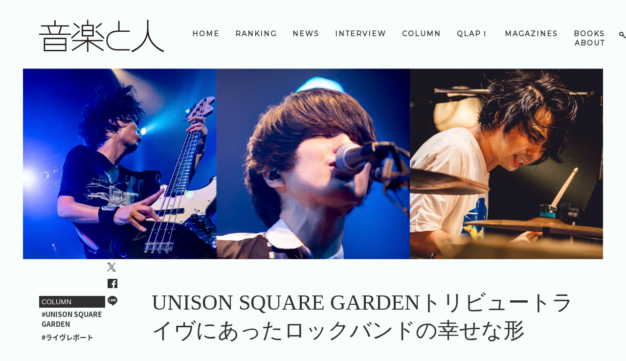

--- FILE ---
content_type: text/html; charset=UTF-8
request_url: https://ongakutohito.com/2019/10/07/unison-square-garden-live-report/
body_size: 66033
content:
<html lang="ja">
<head>
  <title>UNISON SQUARE GARDENトリビュートライヴにあったロックバンドの幸せな形 | 音楽と人.com</title>
  <meta http-equiv="Content-Type" content="text/html; charset=UTF-8" />
  <meta name="viewport" content="width=device-width, initial-scale=1.0" />
  <meta name=”twitter:card” content=”summary_large_image” />
  <meta name="twitter:site" content="@ongaku_to_hito" />
  <meta name="twitter:domain" content="ongakutohito.com" />
  <!-- <link rel="stylesheet" href="https://ongakutohito.com/wp-content/themes/ongakutohito/node_modules/bootstrap/dist/css/bootstrap.min.css" type="text/css" /> -->
  <link href='https://fonts.googleapis.com/css?family=Montserrat' rel='stylesheet' type='text/css'>
  <link rel="shortcut icon" href="https://ongakutohito.com/wp-content/themes/ongakutohito/img/favicon.ico">
  <link rel="stylesheet" type="text/css" href="https://ongakutohito.com/wp-content/themes/ongakutohito/style.css?1760086552" />


  <meta property="og:type" content="blog">
  <meta property="og:description" content="">
<meta property="og:title" content="UNISON SQUARE GARDENトリビュートライヴにあったロックバンドの幸せな形">
<meta name="twitter:title" content="UNISON SQUARE GARDENトリビュートライヴにあったロックバンドの幸せな形">
<meta property="og:url" content="https://ongakutohito.com/2019/10/07/unison-square-garden-live-report/">
<meta property="og:image" content="https://ongakutohito.com/wp-content/uploads/2019/10/USG-Tribute.jpg">
<meta name="twitter:image" content="https://ongakutohito.com/wp-content/uploads/2019/10/USG-Tribute.jpg">
  <meta property="og:site_name" content="音楽と人.com">

                      <link rel="next" href="https://ongakutohito.com/2019/10/07/unison-square-garden-live-report//2">
              <meta name='robots' content='max-image-preview:large' />

<!-- All in One SEO Pack 2.9.1 by Michael Torbert of Semper Fi Web Designob_start_detected [-1,-1] -->
<link rel='next' href='https://ongakutohito.com/2019/10/07/unison-square-garden-live-report/2/%20class=post-page-numbers' />

<link rel="canonical" href="https://ongakutohito.com/2019/10/07/unison-square-garden-live-report/" />
			<script type="text/javascript" >
				window.ga=window.ga||function(){(ga.q=ga.q||[]).push(arguments)};ga.l=+new Date;
				ga('create', 'UA-120903222-1', 'auto');
				// Plugins
				
				ga('send', 'pageview');
			</script>
			<script async src="https://www.google-analytics.com/analytics.js"></script>
			<!-- /all in one seo pack -->
<link rel='dns-prefetch' href='//ongakutohito.com' />
<link rel="alternate" type="application/rss+xml" title="音楽と人.com &raquo; UNISON SQUARE GARDENトリビュートライヴにあったロックバンドの幸せな形 のコメントのフィード" href="https://ongakutohito.com/2019/10/07/unison-square-garden-live-report/feed/" />
<link rel="alternate" title="oEmbed (JSON)" type="application/json+oembed" href="https://ongakutohito.com/wp-json/oembed/1.0/embed?url=https%3A%2F%2Fongakutohito.com%2F2019%2F10%2F07%2Funison-square-garden-live-report%2F" />
<link rel="alternate" title="oEmbed (XML)" type="text/xml+oembed" href="https://ongakutohito.com/wp-json/oembed/1.0/embed?url=https%3A%2F%2Fongakutohito.com%2F2019%2F10%2F07%2Funison-square-garden-live-report%2F&#038;format=xml" />
<style id='wp-img-auto-sizes-contain-inline-css' type='text/css'>
img:is([sizes=auto i],[sizes^="auto," i]){contain-intrinsic-size:3000px 1500px}
/*# sourceURL=wp-img-auto-sizes-contain-inline-css */
</style>
<style id='wp-emoji-styles-inline-css' type='text/css'>

	img.wp-smiley, img.emoji {
		display: inline !important;
		border: none !important;
		box-shadow: none !important;
		height: 1em !important;
		width: 1em !important;
		margin: 0 0.07em !important;
		vertical-align: -0.1em !important;
		background: none !important;
		padding: 0 !important;
	}
/*# sourceURL=wp-emoji-styles-inline-css */
</style>
<style id='wp-block-library-inline-css' type='text/css'>
:root{--wp-block-synced-color:#7a00df;--wp-block-synced-color--rgb:122,0,223;--wp-bound-block-color:var(--wp-block-synced-color);--wp-editor-canvas-background:#ddd;--wp-admin-theme-color:#007cba;--wp-admin-theme-color--rgb:0,124,186;--wp-admin-theme-color-darker-10:#006ba1;--wp-admin-theme-color-darker-10--rgb:0,107,160.5;--wp-admin-theme-color-darker-20:#005a87;--wp-admin-theme-color-darker-20--rgb:0,90,135;--wp-admin-border-width-focus:2px}@media (min-resolution:192dpi){:root{--wp-admin-border-width-focus:1.5px}}.wp-element-button{cursor:pointer}:root .has-very-light-gray-background-color{background-color:#eee}:root .has-very-dark-gray-background-color{background-color:#313131}:root .has-very-light-gray-color{color:#eee}:root .has-very-dark-gray-color{color:#313131}:root .has-vivid-green-cyan-to-vivid-cyan-blue-gradient-background{background:linear-gradient(135deg,#00d084,#0693e3)}:root .has-purple-crush-gradient-background{background:linear-gradient(135deg,#34e2e4,#4721fb 50%,#ab1dfe)}:root .has-hazy-dawn-gradient-background{background:linear-gradient(135deg,#faaca8,#dad0ec)}:root .has-subdued-olive-gradient-background{background:linear-gradient(135deg,#fafae1,#67a671)}:root .has-atomic-cream-gradient-background{background:linear-gradient(135deg,#fdd79a,#004a59)}:root .has-nightshade-gradient-background{background:linear-gradient(135deg,#330968,#31cdcf)}:root .has-midnight-gradient-background{background:linear-gradient(135deg,#020381,#2874fc)}:root{--wp--preset--font-size--normal:16px;--wp--preset--font-size--huge:42px}.has-regular-font-size{font-size:1em}.has-larger-font-size{font-size:2.625em}.has-normal-font-size{font-size:var(--wp--preset--font-size--normal)}.has-huge-font-size{font-size:var(--wp--preset--font-size--huge)}.has-text-align-center{text-align:center}.has-text-align-left{text-align:left}.has-text-align-right{text-align:right}.has-fit-text{white-space:nowrap!important}#end-resizable-editor-section{display:none}.aligncenter{clear:both}.items-justified-left{justify-content:flex-start}.items-justified-center{justify-content:center}.items-justified-right{justify-content:flex-end}.items-justified-space-between{justify-content:space-between}.screen-reader-text{border:0;clip-path:inset(50%);height:1px;margin:-1px;overflow:hidden;padding:0;position:absolute;width:1px;word-wrap:normal!important}.screen-reader-text:focus{background-color:#ddd;clip-path:none;color:#444;display:block;font-size:1em;height:auto;left:5px;line-height:normal;padding:15px 23px 14px;text-decoration:none;top:5px;width:auto;z-index:100000}html :where(.has-border-color){border-style:solid}html :where([style*=border-top-color]){border-top-style:solid}html :where([style*=border-right-color]){border-right-style:solid}html :where([style*=border-bottom-color]){border-bottom-style:solid}html :where([style*=border-left-color]){border-left-style:solid}html :where([style*=border-width]){border-style:solid}html :where([style*=border-top-width]){border-top-style:solid}html :where([style*=border-right-width]){border-right-style:solid}html :where([style*=border-bottom-width]){border-bottom-style:solid}html :where([style*=border-left-width]){border-left-style:solid}html :where(img[class*=wp-image-]){height:auto;max-width:100%}:where(figure){margin:0 0 1em}html :where(.is-position-sticky){--wp-admin--admin-bar--position-offset:var(--wp-admin--admin-bar--height,0px)}@media screen and (max-width:600px){html :where(.is-position-sticky){--wp-admin--admin-bar--position-offset:0px}}

/*# sourceURL=wp-block-library-inline-css */
</style><style id='wp-block-heading-inline-css' type='text/css'>
h1:where(.wp-block-heading).has-background,h2:where(.wp-block-heading).has-background,h3:where(.wp-block-heading).has-background,h4:where(.wp-block-heading).has-background,h5:where(.wp-block-heading).has-background,h6:where(.wp-block-heading).has-background{padding:1.25em 2.375em}h1.has-text-align-left[style*=writing-mode]:where([style*=vertical-lr]),h1.has-text-align-right[style*=writing-mode]:where([style*=vertical-rl]),h2.has-text-align-left[style*=writing-mode]:where([style*=vertical-lr]),h2.has-text-align-right[style*=writing-mode]:where([style*=vertical-rl]),h3.has-text-align-left[style*=writing-mode]:where([style*=vertical-lr]),h3.has-text-align-right[style*=writing-mode]:where([style*=vertical-rl]),h4.has-text-align-left[style*=writing-mode]:where([style*=vertical-lr]),h4.has-text-align-right[style*=writing-mode]:where([style*=vertical-rl]),h5.has-text-align-left[style*=writing-mode]:where([style*=vertical-lr]),h5.has-text-align-right[style*=writing-mode]:where([style*=vertical-rl]),h6.has-text-align-left[style*=writing-mode]:where([style*=vertical-lr]),h6.has-text-align-right[style*=writing-mode]:where([style*=vertical-rl]){rotate:180deg}
/*# sourceURL=https://ongakutohito.com/wp-includes/blocks/heading/style.min.css */
</style>
<style id='wp-block-image-inline-css' type='text/css'>
.wp-block-image>a,.wp-block-image>figure>a{display:inline-block}.wp-block-image img{box-sizing:border-box;height:auto;max-width:100%;vertical-align:bottom}@media not (prefers-reduced-motion){.wp-block-image img.hide{visibility:hidden}.wp-block-image img.show{animation:show-content-image .4s}}.wp-block-image[style*=border-radius] img,.wp-block-image[style*=border-radius]>a{border-radius:inherit}.wp-block-image.has-custom-border img{box-sizing:border-box}.wp-block-image.aligncenter{text-align:center}.wp-block-image.alignfull>a,.wp-block-image.alignwide>a{width:100%}.wp-block-image.alignfull img,.wp-block-image.alignwide img{height:auto;width:100%}.wp-block-image .aligncenter,.wp-block-image .alignleft,.wp-block-image .alignright,.wp-block-image.aligncenter,.wp-block-image.alignleft,.wp-block-image.alignright{display:table}.wp-block-image .aligncenter>figcaption,.wp-block-image .alignleft>figcaption,.wp-block-image .alignright>figcaption,.wp-block-image.aligncenter>figcaption,.wp-block-image.alignleft>figcaption,.wp-block-image.alignright>figcaption{caption-side:bottom;display:table-caption}.wp-block-image .alignleft{float:left;margin:.5em 1em .5em 0}.wp-block-image .alignright{float:right;margin:.5em 0 .5em 1em}.wp-block-image .aligncenter{margin-left:auto;margin-right:auto}.wp-block-image :where(figcaption){margin-bottom:1em;margin-top:.5em}.wp-block-image.is-style-circle-mask img{border-radius:9999px}@supports ((-webkit-mask-image:none) or (mask-image:none)) or (-webkit-mask-image:none){.wp-block-image.is-style-circle-mask img{border-radius:0;-webkit-mask-image:url('data:image/svg+xml;utf8,<svg viewBox="0 0 100 100" xmlns="http://www.w3.org/2000/svg"><circle cx="50" cy="50" r="50"/></svg>');mask-image:url('data:image/svg+xml;utf8,<svg viewBox="0 0 100 100" xmlns="http://www.w3.org/2000/svg"><circle cx="50" cy="50" r="50"/></svg>');mask-mode:alpha;-webkit-mask-position:center;mask-position:center;-webkit-mask-repeat:no-repeat;mask-repeat:no-repeat;-webkit-mask-size:contain;mask-size:contain}}:root :where(.wp-block-image.is-style-rounded img,.wp-block-image .is-style-rounded img){border-radius:9999px}.wp-block-image figure{margin:0}.wp-lightbox-container{display:flex;flex-direction:column;position:relative}.wp-lightbox-container img{cursor:zoom-in}.wp-lightbox-container img:hover+button{opacity:1}.wp-lightbox-container button{align-items:center;backdrop-filter:blur(16px) saturate(180%);background-color:#5a5a5a40;border:none;border-radius:4px;cursor:zoom-in;display:flex;height:20px;justify-content:center;opacity:0;padding:0;position:absolute;right:16px;text-align:center;top:16px;width:20px;z-index:100}@media not (prefers-reduced-motion){.wp-lightbox-container button{transition:opacity .2s ease}}.wp-lightbox-container button:focus-visible{outline:3px auto #5a5a5a40;outline:3px auto -webkit-focus-ring-color;outline-offset:3px}.wp-lightbox-container button:hover{cursor:pointer;opacity:1}.wp-lightbox-container button:focus{opacity:1}.wp-lightbox-container button:focus,.wp-lightbox-container button:hover,.wp-lightbox-container button:not(:hover):not(:active):not(.has-background){background-color:#5a5a5a40;border:none}.wp-lightbox-overlay{box-sizing:border-box;cursor:zoom-out;height:100vh;left:0;overflow:hidden;position:fixed;top:0;visibility:hidden;width:100%;z-index:100000}.wp-lightbox-overlay .close-button{align-items:center;cursor:pointer;display:flex;justify-content:center;min-height:40px;min-width:40px;padding:0;position:absolute;right:calc(env(safe-area-inset-right) + 16px);top:calc(env(safe-area-inset-top) + 16px);z-index:5000000}.wp-lightbox-overlay .close-button:focus,.wp-lightbox-overlay .close-button:hover,.wp-lightbox-overlay .close-button:not(:hover):not(:active):not(.has-background){background:none;border:none}.wp-lightbox-overlay .lightbox-image-container{height:var(--wp--lightbox-container-height);left:50%;overflow:hidden;position:absolute;top:50%;transform:translate(-50%,-50%);transform-origin:top left;width:var(--wp--lightbox-container-width);z-index:9999999999}.wp-lightbox-overlay .wp-block-image{align-items:center;box-sizing:border-box;display:flex;height:100%;justify-content:center;margin:0;position:relative;transform-origin:0 0;width:100%;z-index:3000000}.wp-lightbox-overlay .wp-block-image img{height:var(--wp--lightbox-image-height);min-height:var(--wp--lightbox-image-height);min-width:var(--wp--lightbox-image-width);width:var(--wp--lightbox-image-width)}.wp-lightbox-overlay .wp-block-image figcaption{display:none}.wp-lightbox-overlay button{background:none;border:none}.wp-lightbox-overlay .scrim{background-color:#fff;height:100%;opacity:.9;position:absolute;width:100%;z-index:2000000}.wp-lightbox-overlay.active{visibility:visible}@media not (prefers-reduced-motion){.wp-lightbox-overlay.active{animation:turn-on-visibility .25s both}.wp-lightbox-overlay.active img{animation:turn-on-visibility .35s both}.wp-lightbox-overlay.show-closing-animation:not(.active){animation:turn-off-visibility .35s both}.wp-lightbox-overlay.show-closing-animation:not(.active) img{animation:turn-off-visibility .25s both}.wp-lightbox-overlay.zoom.active{animation:none;opacity:1;visibility:visible}.wp-lightbox-overlay.zoom.active .lightbox-image-container{animation:lightbox-zoom-in .4s}.wp-lightbox-overlay.zoom.active .lightbox-image-container img{animation:none}.wp-lightbox-overlay.zoom.active .scrim{animation:turn-on-visibility .4s forwards}.wp-lightbox-overlay.zoom.show-closing-animation:not(.active){animation:none}.wp-lightbox-overlay.zoom.show-closing-animation:not(.active) .lightbox-image-container{animation:lightbox-zoom-out .4s}.wp-lightbox-overlay.zoom.show-closing-animation:not(.active) .lightbox-image-container img{animation:none}.wp-lightbox-overlay.zoom.show-closing-animation:not(.active) .scrim{animation:turn-off-visibility .4s forwards}}@keyframes show-content-image{0%{visibility:hidden}99%{visibility:hidden}to{visibility:visible}}@keyframes turn-on-visibility{0%{opacity:0}to{opacity:1}}@keyframes turn-off-visibility{0%{opacity:1;visibility:visible}99%{opacity:0;visibility:visible}to{opacity:0;visibility:hidden}}@keyframes lightbox-zoom-in{0%{transform:translate(calc((-100vw + var(--wp--lightbox-scrollbar-width))/2 + var(--wp--lightbox-initial-left-position)),calc(-50vh + var(--wp--lightbox-initial-top-position))) scale(var(--wp--lightbox-scale))}to{transform:translate(-50%,-50%) scale(1)}}@keyframes lightbox-zoom-out{0%{transform:translate(-50%,-50%) scale(1);visibility:visible}99%{visibility:visible}to{transform:translate(calc((-100vw + var(--wp--lightbox-scrollbar-width))/2 + var(--wp--lightbox-initial-left-position)),calc(-50vh + var(--wp--lightbox-initial-top-position))) scale(var(--wp--lightbox-scale));visibility:hidden}}
/*# sourceURL=https://ongakutohito.com/wp-includes/blocks/image/style.min.css */
</style>
<style id='wp-block-paragraph-inline-css' type='text/css'>
.is-small-text{font-size:.875em}.is-regular-text{font-size:1em}.is-large-text{font-size:2.25em}.is-larger-text{font-size:3em}.has-drop-cap:not(:focus):first-letter{float:left;font-size:8.4em;font-style:normal;font-weight:100;line-height:.68;margin:.05em .1em 0 0;text-transform:uppercase}body.rtl .has-drop-cap:not(:focus):first-letter{float:none;margin-left:.1em}p.has-drop-cap.has-background{overflow:hidden}:root :where(p.has-background){padding:1.25em 2.375em}:where(p.has-text-color:not(.has-link-color)) a{color:inherit}p.has-text-align-left[style*="writing-mode:vertical-lr"],p.has-text-align-right[style*="writing-mode:vertical-rl"]{rotate:180deg}
/*# sourceURL=https://ongakutohito.com/wp-includes/blocks/paragraph/style.min.css */
</style>
<style id='wp-block-separator-inline-css' type='text/css'>
@charset "UTF-8";.wp-block-separator{border:none;border-top:2px solid}:root :where(.wp-block-separator.is-style-dots){height:auto;line-height:1;text-align:center}:root :where(.wp-block-separator.is-style-dots):before{color:currentColor;content:"···";font-family:serif;font-size:1.5em;letter-spacing:2em;padding-left:2em}.wp-block-separator.is-style-dots{background:none!important;border:none!important}
/*# sourceURL=https://ongakutohito.com/wp-includes/blocks/separator/style.min.css */
</style>
<style id='global-styles-inline-css' type='text/css'>
:root{--wp--preset--aspect-ratio--square: 1;--wp--preset--aspect-ratio--4-3: 4/3;--wp--preset--aspect-ratio--3-4: 3/4;--wp--preset--aspect-ratio--3-2: 3/2;--wp--preset--aspect-ratio--2-3: 2/3;--wp--preset--aspect-ratio--16-9: 16/9;--wp--preset--aspect-ratio--9-16: 9/16;--wp--preset--color--black: #000000;--wp--preset--color--cyan-bluish-gray: #abb8c3;--wp--preset--color--white: #ffffff;--wp--preset--color--pale-pink: #f78da7;--wp--preset--color--vivid-red: #cf2e2e;--wp--preset--color--luminous-vivid-orange: #ff6900;--wp--preset--color--luminous-vivid-amber: #fcb900;--wp--preset--color--light-green-cyan: #7bdcb5;--wp--preset--color--vivid-green-cyan: #00d084;--wp--preset--color--pale-cyan-blue: #8ed1fc;--wp--preset--color--vivid-cyan-blue: #0693e3;--wp--preset--color--vivid-purple: #9b51e0;--wp--preset--gradient--vivid-cyan-blue-to-vivid-purple: linear-gradient(135deg,rgb(6,147,227) 0%,rgb(155,81,224) 100%);--wp--preset--gradient--light-green-cyan-to-vivid-green-cyan: linear-gradient(135deg,rgb(122,220,180) 0%,rgb(0,208,130) 100%);--wp--preset--gradient--luminous-vivid-amber-to-luminous-vivid-orange: linear-gradient(135deg,rgb(252,185,0) 0%,rgb(255,105,0) 100%);--wp--preset--gradient--luminous-vivid-orange-to-vivid-red: linear-gradient(135deg,rgb(255,105,0) 0%,rgb(207,46,46) 100%);--wp--preset--gradient--very-light-gray-to-cyan-bluish-gray: linear-gradient(135deg,rgb(238,238,238) 0%,rgb(169,184,195) 100%);--wp--preset--gradient--cool-to-warm-spectrum: linear-gradient(135deg,rgb(74,234,220) 0%,rgb(151,120,209) 20%,rgb(207,42,186) 40%,rgb(238,44,130) 60%,rgb(251,105,98) 80%,rgb(254,248,76) 100%);--wp--preset--gradient--blush-light-purple: linear-gradient(135deg,rgb(255,206,236) 0%,rgb(152,150,240) 100%);--wp--preset--gradient--blush-bordeaux: linear-gradient(135deg,rgb(254,205,165) 0%,rgb(254,45,45) 50%,rgb(107,0,62) 100%);--wp--preset--gradient--luminous-dusk: linear-gradient(135deg,rgb(255,203,112) 0%,rgb(199,81,192) 50%,rgb(65,88,208) 100%);--wp--preset--gradient--pale-ocean: linear-gradient(135deg,rgb(255,245,203) 0%,rgb(182,227,212) 50%,rgb(51,167,181) 100%);--wp--preset--gradient--electric-grass: linear-gradient(135deg,rgb(202,248,128) 0%,rgb(113,206,126) 100%);--wp--preset--gradient--midnight: linear-gradient(135deg,rgb(2,3,129) 0%,rgb(40,116,252) 100%);--wp--preset--font-size--small: 13px;--wp--preset--font-size--medium: 20px;--wp--preset--font-size--large: 36px;--wp--preset--font-size--x-large: 42px;--wp--preset--spacing--20: 0.44rem;--wp--preset--spacing--30: 0.67rem;--wp--preset--spacing--40: 1rem;--wp--preset--spacing--50: 1.5rem;--wp--preset--spacing--60: 2.25rem;--wp--preset--spacing--70: 3.38rem;--wp--preset--spacing--80: 5.06rem;--wp--preset--shadow--natural: 6px 6px 9px rgba(0, 0, 0, 0.2);--wp--preset--shadow--deep: 12px 12px 50px rgba(0, 0, 0, 0.4);--wp--preset--shadow--sharp: 6px 6px 0px rgba(0, 0, 0, 0.2);--wp--preset--shadow--outlined: 6px 6px 0px -3px rgb(255, 255, 255), 6px 6px rgb(0, 0, 0);--wp--preset--shadow--crisp: 6px 6px 0px rgb(0, 0, 0);}:where(.is-layout-flex){gap: 0.5em;}:where(.is-layout-grid){gap: 0.5em;}body .is-layout-flex{display: flex;}.is-layout-flex{flex-wrap: wrap;align-items: center;}.is-layout-flex > :is(*, div){margin: 0;}body .is-layout-grid{display: grid;}.is-layout-grid > :is(*, div){margin: 0;}:where(.wp-block-columns.is-layout-flex){gap: 2em;}:where(.wp-block-columns.is-layout-grid){gap: 2em;}:where(.wp-block-post-template.is-layout-flex){gap: 1.25em;}:where(.wp-block-post-template.is-layout-grid){gap: 1.25em;}.has-black-color{color: var(--wp--preset--color--black) !important;}.has-cyan-bluish-gray-color{color: var(--wp--preset--color--cyan-bluish-gray) !important;}.has-white-color{color: var(--wp--preset--color--white) !important;}.has-pale-pink-color{color: var(--wp--preset--color--pale-pink) !important;}.has-vivid-red-color{color: var(--wp--preset--color--vivid-red) !important;}.has-luminous-vivid-orange-color{color: var(--wp--preset--color--luminous-vivid-orange) !important;}.has-luminous-vivid-amber-color{color: var(--wp--preset--color--luminous-vivid-amber) !important;}.has-light-green-cyan-color{color: var(--wp--preset--color--light-green-cyan) !important;}.has-vivid-green-cyan-color{color: var(--wp--preset--color--vivid-green-cyan) !important;}.has-pale-cyan-blue-color{color: var(--wp--preset--color--pale-cyan-blue) !important;}.has-vivid-cyan-blue-color{color: var(--wp--preset--color--vivid-cyan-blue) !important;}.has-vivid-purple-color{color: var(--wp--preset--color--vivid-purple) !important;}.has-black-background-color{background-color: var(--wp--preset--color--black) !important;}.has-cyan-bluish-gray-background-color{background-color: var(--wp--preset--color--cyan-bluish-gray) !important;}.has-white-background-color{background-color: var(--wp--preset--color--white) !important;}.has-pale-pink-background-color{background-color: var(--wp--preset--color--pale-pink) !important;}.has-vivid-red-background-color{background-color: var(--wp--preset--color--vivid-red) !important;}.has-luminous-vivid-orange-background-color{background-color: var(--wp--preset--color--luminous-vivid-orange) !important;}.has-luminous-vivid-amber-background-color{background-color: var(--wp--preset--color--luminous-vivid-amber) !important;}.has-light-green-cyan-background-color{background-color: var(--wp--preset--color--light-green-cyan) !important;}.has-vivid-green-cyan-background-color{background-color: var(--wp--preset--color--vivid-green-cyan) !important;}.has-pale-cyan-blue-background-color{background-color: var(--wp--preset--color--pale-cyan-blue) !important;}.has-vivid-cyan-blue-background-color{background-color: var(--wp--preset--color--vivid-cyan-blue) !important;}.has-vivid-purple-background-color{background-color: var(--wp--preset--color--vivid-purple) !important;}.has-black-border-color{border-color: var(--wp--preset--color--black) !important;}.has-cyan-bluish-gray-border-color{border-color: var(--wp--preset--color--cyan-bluish-gray) !important;}.has-white-border-color{border-color: var(--wp--preset--color--white) !important;}.has-pale-pink-border-color{border-color: var(--wp--preset--color--pale-pink) !important;}.has-vivid-red-border-color{border-color: var(--wp--preset--color--vivid-red) !important;}.has-luminous-vivid-orange-border-color{border-color: var(--wp--preset--color--luminous-vivid-orange) !important;}.has-luminous-vivid-amber-border-color{border-color: var(--wp--preset--color--luminous-vivid-amber) !important;}.has-light-green-cyan-border-color{border-color: var(--wp--preset--color--light-green-cyan) !important;}.has-vivid-green-cyan-border-color{border-color: var(--wp--preset--color--vivid-green-cyan) !important;}.has-pale-cyan-blue-border-color{border-color: var(--wp--preset--color--pale-cyan-blue) !important;}.has-vivid-cyan-blue-border-color{border-color: var(--wp--preset--color--vivid-cyan-blue) !important;}.has-vivid-purple-border-color{border-color: var(--wp--preset--color--vivid-purple) !important;}.has-vivid-cyan-blue-to-vivid-purple-gradient-background{background: var(--wp--preset--gradient--vivid-cyan-blue-to-vivid-purple) !important;}.has-light-green-cyan-to-vivid-green-cyan-gradient-background{background: var(--wp--preset--gradient--light-green-cyan-to-vivid-green-cyan) !important;}.has-luminous-vivid-amber-to-luminous-vivid-orange-gradient-background{background: var(--wp--preset--gradient--luminous-vivid-amber-to-luminous-vivid-orange) !important;}.has-luminous-vivid-orange-to-vivid-red-gradient-background{background: var(--wp--preset--gradient--luminous-vivid-orange-to-vivid-red) !important;}.has-very-light-gray-to-cyan-bluish-gray-gradient-background{background: var(--wp--preset--gradient--very-light-gray-to-cyan-bluish-gray) !important;}.has-cool-to-warm-spectrum-gradient-background{background: var(--wp--preset--gradient--cool-to-warm-spectrum) !important;}.has-blush-light-purple-gradient-background{background: var(--wp--preset--gradient--blush-light-purple) !important;}.has-blush-bordeaux-gradient-background{background: var(--wp--preset--gradient--blush-bordeaux) !important;}.has-luminous-dusk-gradient-background{background: var(--wp--preset--gradient--luminous-dusk) !important;}.has-pale-ocean-gradient-background{background: var(--wp--preset--gradient--pale-ocean) !important;}.has-electric-grass-gradient-background{background: var(--wp--preset--gradient--electric-grass) !important;}.has-midnight-gradient-background{background: var(--wp--preset--gradient--midnight) !important;}.has-small-font-size{font-size: var(--wp--preset--font-size--small) !important;}.has-medium-font-size{font-size: var(--wp--preset--font-size--medium) !important;}.has-large-font-size{font-size: var(--wp--preset--font-size--large) !important;}.has-x-large-font-size{font-size: var(--wp--preset--font-size--x-large) !important;}
/*# sourceURL=global-styles-inline-css */
</style>

<style id='classic-theme-styles-inline-css' type='text/css'>
/*! This file is auto-generated */
.wp-block-button__link{color:#fff;background-color:#32373c;border-radius:9999px;box-shadow:none;text-decoration:none;padding:calc(.667em + 2px) calc(1.333em + 2px);font-size:1.125em}.wp-block-file__button{background:#32373c;color:#fff;text-decoration:none}
/*# sourceURL=/wp-includes/css/classic-themes.min.css */
</style>
<link rel='stylesheet' id='wordpress-popular-posts-css-css' href='https://ongakutohito.com/wp-content/plugins/wordpress-popular-posts/public/css/wpp.css?ver=4.2.0' type='text/css' media='all' />
<script type="text/javascript" id="wpp-js-js-extra">
/* <![CDATA[ */
var wpp_params = {"sampling_active":"0","sampling_rate":"100","ajax_url":"https://ongakutohito.com/wp-json/wordpress-popular-posts/v1/popular-posts/","ID":"3271","token":"eab83a5b63","debug":""};
//# sourceURL=wpp-js-js-extra
/* ]]> */
</script>
<script type="text/javascript" src="https://ongakutohito.com/wp-content/plugins/wordpress-popular-posts/public/js/wpp-4.2.0.min.js?ver=4.2.0" id="wpp-js-js"></script>
<script type="text/javascript" src="https://ongakutohito.com/wp-includes/js/jquery/jquery.min.js?ver=3.7.1" id="jquery-core-js"></script>
<script type="text/javascript" src="https://ongakutohito.com/wp-includes/js/jquery/jquery-migrate.min.js?ver=3.4.1" id="jquery-migrate-js"></script>
<link rel="https://api.w.org/" href="https://ongakutohito.com/wp-json/" /><link rel="alternate" title="JSON" type="application/json" href="https://ongakutohito.com/wp-json/wp/v2/posts/3271" /><link rel="EditURI" type="application/rsd+xml" title="RSD" href="https://ongakutohito.com/xmlrpc.php?rsd" />
<meta name="generator" content="WordPress 6.9" />
<link rel='shortlink' href='https://ongakutohito.com/?p=3271' />
</head>
  <body onselectstart="return false;" onmousedown="return false;">
  <header>
    <div class="header-relative header-content">
      <a href="https://ongakutohito.com">
        <span class="img logo logo-horizontal" id="logo"></span>
      </a>
      <div class="fixed-pc-menu-container">
        <div class="pc-menu" id="pc-menu">
          <a href="https://ongakutohito.com/search"><span class="img search"></span></a>
          <div class="menu-%e3%83%87%e3%83%95%e3%82%a9%e3%83%ab%e3%83%88-container"><ul id="menu-%e3%83%87%e3%83%95%e3%82%a9%e3%83%ab%e3%83%88" class="menu"><li id="menu-item-1875" class="menu-item menu-item-type-custom menu-item-object-custom menu-item-home menu-item-1875"><a href="https://ongakutohito.com">HOME</a></li>
<li id="menu-item-1878" class="menu-item menu-item-type-post_type menu-item-object-page menu-item-1878"><a href="https://ongakutohito.com/popular/">RANKING</a></li>
<li id="menu-item-1881" class="menu-item menu-item-type-taxonomy menu-item-object-category menu-item-1881"><a href="https://ongakutohito.com/category/news/">NEWS</a></li>
<li id="menu-item-1879" class="menu-item menu-item-type-taxonomy menu-item-object-category menu-item-1879"><a href="https://ongakutohito.com/category/interview/">INTERVIEW</a></li>
<li id="menu-item-1880" class="menu-item menu-item-type-taxonomy menu-item-object-category current-post-ancestor current-menu-parent current-post-parent menu-item-1880"><a href="https://ongakutohito.com/category/column/">COLUMN</a></li>
<li id="menu-item-16285" class="menu-item menu-item-type-taxonomy menu-item-object-category menu-item-16285"><a href="https://ongakutohito.com/category/qlap/">QLAP！</a></li>
<li id="menu-item-1876" class="menu-item menu-item-type-post_type menu-item-object-page menu-item-1876"><a href="https://ongakutohito.com/magazines/">MAGAZINES</a></li>
<li id="menu-item-2238" class="menu-item menu-item-type-post_type menu-item-object-page menu-item-2238"><a href="https://ongakutohito.com/books/">BOOKS</a></li>
<li id="menu-item-1877" class="menu-item menu-item-type-post_type menu-item-object-page menu-item-1877"><a href="https://ongakutohito.com/about/">ABOUT</a></li>
</ul></div>        </div>
      </div>

      <div class="sp-menu-link" id="sp-menu-link">
        <a href="#"><span class="img humberger"></span></a>
      </div>
    </div>
  </header>
  <div id="contents">
    <div class="sp-menu not-displayed" id="sp-menu">
      <div class="sp-menu-content">
        <div class="menu-%e3%83%87%e3%83%95%e3%82%a9%e3%83%ab%e3%83%88-container"><ul id="menu-%e3%83%87%e3%83%95%e3%82%a9%e3%83%ab%e3%83%88-1" class="menu"><li class="menu-item menu-item-type-custom menu-item-object-custom menu-item-home menu-item-1875"><a href="https://ongakutohito.com">HOME</a></li>
<li class="menu-item menu-item-type-post_type menu-item-object-page menu-item-1878"><a href="https://ongakutohito.com/popular/">RANKING</a></li>
<li class="menu-item menu-item-type-taxonomy menu-item-object-category menu-item-1881"><a href="https://ongakutohito.com/category/news/">NEWS</a></li>
<li class="menu-item menu-item-type-taxonomy menu-item-object-category menu-item-1879"><a href="https://ongakutohito.com/category/interview/">INTERVIEW</a></li>
<li class="menu-item menu-item-type-taxonomy menu-item-object-category current-post-ancestor current-menu-parent current-post-parent menu-item-1880"><a href="https://ongakutohito.com/category/column/">COLUMN</a></li>
<li class="menu-item menu-item-type-taxonomy menu-item-object-category menu-item-16285"><a href="https://ongakutohito.com/category/qlap/">QLAP！</a></li>
<li class="menu-item menu-item-type-post_type menu-item-object-page menu-item-1876"><a href="https://ongakutohito.com/magazines/">MAGAZINES</a></li>
<li class="menu-item menu-item-type-post_type menu-item-object-page menu-item-2238"><a href="https://ongakutohito.com/books/">BOOKS</a></li>
<li class="menu-item menu-item-type-post_type menu-item-object-page menu-item-1877"><a href="https://ongakutohito.com/about/">ABOUT</a></li>
</ul></div>        <a href="https://ongakutohito.com/search"><span class="img search"></span></a>
      </div>
      <a href="#" id="sp-menu-close-link"><span class="img close"></span></a>
    </div>
    <div class="except_footer">
<div class="zoomed-image-container not-displayed" id="zoomed-image-container">
  <img src="" />
  <a href="#" id="zoomed-image-close-link"><span class="img close"></span></a>
</div>

<div class="article-thumbnail-img">
  <img width="4629" height="1523" src="https://ongakutohito.com/wp-content/uploads/2019/10/USG-Tribute.jpg" class="attachment-post-thumbnail size-post-thumbnail wp-post-image" alt="" decoding="async" loading="lazy" srcset="https://ongakutohito.com/wp-content/uploads/2019/10/USG-Tribute.jpg 4629w, https://ongakutohito.com/wp-content/uploads/2019/10/USG-Tribute-300x99.jpg 300w, https://ongakutohito.com/wp-content/uploads/2019/10/USG-Tribute-768x253.jpg 768w, https://ongakutohito.com/wp-content/uploads/2019/10/USG-Tribute-1024x337.jpg 1024w" sizes="auto, (max-width: 4629px) 100vw, 4629px" /></div>
<div class="article-content">
  <div class="article-head">
    <div class="sub" id="article-sub-container">
      <div class="sub-contents">
        <div class="category">
          <a href="https://ongakutohito.com/category/column/" rel="category tag">COLUMN</a>        </div>
        <div class="tags">
              <ul>
        <li>
      <a href="https://ongakutohito.com/tag/unison-square-garden/">
        <span class="tag">#UNISON SQUARE GARDEN</span>
      </a>
    </li>
        <li>
      <a href="https://ongakutohito.com/tag/%e3%83%a9%e3%82%a4%e3%83%b4%e3%83%ac%e3%83%9d%e3%83%bc%e3%83%88/">
        <span class="tag">#ライヴレポート</span>
      </a>
    </li>
        </ul>
            </div>
      </div>
    </div>
    <div class="">
      <h1 class="title">UNISON SQUARE GARDENトリビュートライヴにあったロックバンドの幸せな形</h1>
    </div>
    <div class="article-sns-container">
      <a href="http://www.facebook.com/sharer.php?src=bm&u=https%3A%2F%2Fongakutohito.com%2F2019%2F10%2F07%2Funison-square-garden-live-report%2F&t=UNISON SQUARE GARDENトリビュートライヴにあったロックバンドの幸せな形｜音楽と人.com"><span class="img facebook"></span></a>
      <a href="http://twitter.com/intent/tweet?url=https%3A%2F%2Fongakutohito.com%2F2019%2F10%2F07%2Funison-square-garden-live-report%2F&text=UNISON SQUARE GARDENトリビュートライヴにあったロックバンドの幸せな形｜音楽と人.com&tw_p=tweetbutton" onclick="javascript:window.open(this.href, '', 'menubar=no,toolbar=no,resizable=yes,scrollbars=yes,height=300,width=600');return false;"><span class="img twitter"></span></a>
      <a href="http://line.me/R/msg/text/?UNISON SQUARE GARDENトリビュートライヴにあったロックバンドの幸せな形｜音楽と人.com%0Ahttps%3A%2F%2Fongakutohito.com%2F2019%2F10%2F07%2Funison-square-garden-live-report%2F" target="blank"><span class="img line"></span></a>
    </div>
  </div>
  <div class="texts" id="article-texts">
          <div>
                  <div class="description">
                      </div>
          <div class="author">
            text by <a href="https://ongakutohito.com/author/hayashi-takuichiro/" title="その他 の投稿" rel="author">その他</a>          </div>
              </div>
      <div class="content">
        
<p>【Live Report】<br>Thank you, ROCK BANDS! 〜UNISON SQUARE GARDEN 15th Anniversary Tribute Live〜<br>2019年8月28日 at 新木場STUDIO COAST<br><br></p>



<hr class="wp-block-separator"/>



<h3 class="wp-block-heading"><br>今年結成15周年を迎えたUNISON UNISON SQUARE GARDEN。「祝ってやってください」とバンドみずから宣言してきたように、結成日の7月24日以降、さまざまな特別な音楽空間を作ってきた。10月11日に、テレビアニメ『Fate/Grand Order -絶対魔獣戦線バビロニア-』のオープニングテーマを含む、約1年ぶりとなる３曲入りシングル「Phantom Joke」がリリースされるこのタイミングで、改めて彼らの特別な15 周年を象徴するトリビュートライヴの模様をここにお届けする。</h3>



<p><br><br>7月27日に大阪・舞洲スポーツアイランドで行われた〈プログラム15th〉はUNISON SQUARE GARDENの15周年がいかに特別かを物語る素晴らしいものだったが、今回またその“特別さ”が更新されるような体験をさせてもらった。それが8月28日に新木場STUDIO COASTで行われた〈Thank you, ROCK BANDS! 〜UNISON SQUARE GARDEN 15th Anniversary Tribute Live〜〉。B-side集とトリビュート盤のインタビューの際、「トリビュートしてもらったアレンジを自分たちで演奏して、ゲストに代わる代わる来てもらうんです」という話を聞いた時は、なんて大変なことをするんだ！とびっくりしたけど（笑）、幕を開けたらトリビュートする側とされる側が入り交じる凄まじい化学反応で本当に大変なことになっていた。</p>



<p><br>この日、暗転したステージにたったひとりで登場したのはパスピエの成田ハネダ。キーボードの前に座った途端に鮮やかなフレーズを響かせ、ユニゾンのライヴではお馴染みのSE、イズミカワソラの「絵の具」へとつなげると大きな歓声が沸いた。そこから斎藤宏介、田淵智也、鈴木貴雄がスタンバイしてユニゾン＋成田による「harmonized finale」。２コーラス目からはパスピエのヴォーカル・大胡田なつきもステージに入ってきて唄い始める。ギターを弾きながら斎藤がニヤリと笑えば、鍵盤を叩きながら成田がドヤ顔で返すという、レアな場面に観客も大興奮。ちなみに成田にオープニングを任せたのは田淵の提案だったそうで、「人のイベントなのにいきなりひとりで出させてごめん！」という斎藤の言葉に成田は「ハート鍛えられます」と返していたが、これはもう田淵による愛する後輩への信頼あってこその演出だろう。ギターの三澤勝洸も加わり、パスピエの「S.S」を6人で演奏したのだが、ハイトーン・ヴォイスな大胡田のキーのままで斎藤がデュエットするなど、トップバッターから目にしている景色と耳にする演奏に心を追いつけるのが大変なほどだった。<br><br></p>



<figure class="wp-block-image"><img fetchpriority="high" decoding="async" width="1024" height="683" src="https://ongakutohito.com/wp-content/uploads/2019/10/20190828_VK_0011-1024x683.jpg" alt="" class="wp-image-3273" srcset="https://ongakutohito.com/wp-content/uploads/2019/10/20190828_VK_0011-1024x683.jpg 1024w, https://ongakutohito.com/wp-content/uploads/2019/10/20190828_VK_0011-300x200.jpg 300w, https://ongakutohito.com/wp-content/uploads/2019/10/20190828_VK_0011-768x512.jpg 768w, https://ongakutohito.com/wp-content/uploads/2019/10/20190828_VK_0011.jpg 1300w" sizes="(max-width: 1024px) 100vw, 1024px" /></figure>



<p><br>ビール2缶を手に、気だるい感じで登場したa flood of circleの佐々木亮介。しかし圧巻だったのが「WINDOW開ける」で、重厚なサウンドの中でロックンロールの気だるさも狂おしさも表現する声の存在感！　その声を中心として完全に4人組バンドとして成立していたし、また唄い手が変わることで曲の良さが別の角度で見えてくるようなトリビュートならではの醍醐味があった。続く「フルカラープログラム」では佐々木が曲の途中で「いい曲〜！」と叫ぶと観客が「うおー！」と大きな声で応えるなど、この日だけの最高のコミュニケーションがライヴを彩っていく。さらに唄いながらフロアに突入し、アカペラでオーディエンスと合唱するシーンなど、ユニゾン3人をバックに熱すぎる佐々木亮介劇場を繰り広げたのだった。続いてはユニゾンが高校1年生の時に最初にコピーしたバンド、THE BACK HORNから山田将司と菅波栄純が登場。まずは「BUSTER DICE MISERY」で山田が貫禄を感じさせるヴォーカルを披露し、「涙がこぼれたら」では菅波と斎藤がぴょんぴょん飛び跳ねながらギターを弾き、鈴木の想い入れたっぷりの激しいドラミングのまま「シャンデリア・ワルツ」に突入するなど、ステージ上のエネルギー量が尋常ではなかった。<br><br></p>



<figure class="wp-block-image"><img decoding="async" width="1024" height="683" src="https://ongakutohito.com/wp-content/uploads/2019/10/20190828_VK_0026-1024x683.jpg" alt="" class="wp-image-3274" srcset="https://ongakutohito.com/wp-content/uploads/2019/10/20190828_VK_0026-1024x683.jpg 1024w, https://ongakutohito.com/wp-content/uploads/2019/10/20190828_VK_0026-300x200.jpg 300w, https://ongakutohito.com/wp-content/uploads/2019/10/20190828_VK_0026-768x512.jpg 768w, https://ongakutohito.com/wp-content/uploads/2019/10/20190828_VK_0026.jpg 1600w" sizes="(max-width: 1024px) 100vw, 1024px" /></figure>



<figure class="wp-block-image"><img decoding="async" width="1024" height="683" src="https://ongakutohito.com/wp-content/uploads/2019/10/20190828_VK_0065-1024x683.jpg" alt="" class="wp-image-3275" srcset="https://ongakutohito.com/wp-content/uploads/2019/10/20190828_VK_0065-1024x683.jpg 1024w, https://ongakutohito.com/wp-content/uploads/2019/10/20190828_VK_0065-300x200.jpg 300w, https://ongakutohito.com/wp-content/uploads/2019/10/20190828_VK_0065-768x512.jpg 768w, https://ongakutohito.com/wp-content/uploads/2019/10/20190828_VK_0065.jpg 1600w" sizes="(max-width: 1024px) 100vw, 1024px" /></figure>



<p><br>冒頭から1ゲスト終わるたびに呆然としそうなほど一瞬一瞬が見逃せないライヴが展開されていくが、ステージ上の3人は余韻に浸る隙などないと言わんばかりに次のゲストを受け入れる態勢を整えていく。THE BACK HORNに続いてthe pillowsから山中さわおを迎え入れるのだから緊張感もひとしお。ふらりとステージに登場した山中は、「田淵、元気？」としょっぱなから先輩風をビュンビュンに吹かせ、斎藤に歩み寄って「今日も可愛いなこの野郎！」と叫んだのには思わず爆笑。それはさておきthe pillowsの「RUNNERS HIGH」からオーディエンスもユニゾンの3人も「待ってました！」とばかりに盛り上がる。「これからユニゾンの曲をやるんだけど、最初はミディアムテンポの難しい曲だったの。田淵に『こだわりがあってこの曲なのか？』って聞いたら『さわおさん速いの苦手かと思って……』と。だが、俺はおじさんだがおじいさんではない！」という、彼らの良い関係性を思わせるMCを挟んで「Cheap Cheap Endroll」へ。サビの〈もっと嫌いになっていく〉のフレーズが印象的なこの曲を山中が唄うことで鋭さ増量で最高。最後はトリビュート盤でも3人が絶賛していた「シューゲイザースピーカー」をプレイ。ずっと憧れてきた存在が自分たちの作った曲を熱唱し、一緒に演奏する気分ってどんな感じだろうか。彼ら3人の感動が、大きな熱気になって会場に広がっていく。そこから間髪入れず始まった鈴木のドラムソロ、そこに加わったのは東京スカパラダイスオーケストラの茂木欣一！　華麗なるツインドラムのセッションのあと、スカパラメンバーと斎藤、田淵の登場。GAMOが「この会場で一番盛り上がっているのはどこだー？　ここかー！」と叫ぶのを合図にメンバーでステージ上を移動しながら集まって演奏するなど、ユニゾンがスカパラ先輩にエンターテインメントを教わっている感じが楽しい。鈴木もスネアを抱えてステージ中央にやってきて3人だけでキメポーズを披露したりと、これまたユニゾンのライヴでは絶対に見られない場面だ。スカパラ＋ユニゾン、総勢12名で演奏したインスト・バーションの「桜のあと（all quartets lead to the?)」も極上の華やかさだった。<br><br></p>



<figure class="wp-block-image"><img loading="lazy" decoding="async" width="1024" height="683" src="https://ongakutohito.com/wp-content/uploads/2019/10/20190828_VK_0068-1024x683.jpg" alt="" class="wp-image-3276" srcset="https://ongakutohito.com/wp-content/uploads/2019/10/20190828_VK_0068-1024x683.jpg 1024w, https://ongakutohito.com/wp-content/uploads/2019/10/20190828_VK_0068-300x200.jpg 300w, https://ongakutohito.com/wp-content/uploads/2019/10/20190828_VK_0068-768x512.jpg 768w, https://ongakutohito.com/wp-content/uploads/2019/10/20190828_VK_0068.jpg 1600w" sizes="auto, (max-width: 1024px) 100vw, 1024px" /></figure>



<figure class="wp-block-image"><img loading="lazy" decoding="async" width="1024" height="683" src="https://ongakutohito.com/wp-content/uploads/2019/10/20190828_VK_0085-1024x683.jpg" alt="" class="wp-image-3278" srcset="https://ongakutohito.com/wp-content/uploads/2019/10/20190828_VK_0085-1024x683.jpg 1024w, https://ongakutohito.com/wp-content/uploads/2019/10/20190828_VK_0085-300x200.jpg 300w, https://ongakutohito.com/wp-content/uploads/2019/10/20190828_VK_0085-768x512.jpg 768w, https://ongakutohito.com/wp-content/uploads/2019/10/20190828_VK_0085.jpg 1600w" sizes="auto, (max-width: 1024px) 100vw, 1024px" /></figure>



<figure class="wp-block-image"><img loading="lazy" decoding="async" width="1024" height="683" src="https://ongakutohito.com/wp-content/uploads/2019/10/190828_YN_01863_にしきのコピー-1024x683.jpg" alt="" class="wp-image-3277" srcset="https://ongakutohito.com/wp-content/uploads/2019/10/190828_YN_01863_にしきのコピー-1024x683.jpg 1024w, https://ongakutohito.com/wp-content/uploads/2019/10/190828_YN_01863_にしきのコピー-300x200.jpg 300w, https://ongakutohito.com/wp-content/uploads/2019/10/190828_YN_01863_にしきのコピー-768x512.jpg 768w, https://ongakutohito.com/wp-content/uploads/2019/10/190828_YN_01863_にしきのコピー.jpg 1500w" sizes="auto, (max-width: 1024px) 100vw, 1024px" /></figure>



<p><br>そして、この日の最後のゲストはLiSA。「オトノバ中間試験」から完璧に唄いこなす、ヴォーカリストとしての身体能力はさすが。ユニゾンの3人に彼女が入ることで正方形のバランスが生まれ、独特のグルーヴが生まれていた。斎藤が「今日と明日で36曲やるんだけど。練習してる時に聴いてるぶんにはいいけど演奏するとなるとダントツでイライラする曲があって。作曲者を調べたら田淵智也って書いてあった（笑）」と言い、田淵が手がけたLiSAの「Rising Hope」へ。めくるめく展開がエモーショナルに繰り広げられる楽曲を3人がさすがの表現力と一体感で演奏し、最後の「オリオンをなぞる」ではLiSAのチャーミングなヴォーカルがこの曲のロマンチックな部分を際立たせていた。「15周年、おめでとー！」と叫んで、彼女は軽やかにステージを去った。<br><br></p>



<figure class="wp-block-image"><img loading="lazy" decoding="async" width="1024" height="683" src="https://ongakutohito.com/wp-content/uploads/2019/10/20190828_VK_0150-1024x683.jpg" alt="" class="wp-image-3279" srcset="https://ongakutohito.com/wp-content/uploads/2019/10/20190828_VK_0150-1024x683.jpg 1024w, https://ongakutohito.com/wp-content/uploads/2019/10/20190828_VK_0150-300x200.jpg 300w, https://ongakutohito.com/wp-content/uploads/2019/10/20190828_VK_0150-768x512.jpg 768w, https://ongakutohito.com/wp-content/uploads/2019/10/20190828_VK_0150.jpg 1600w" sizes="auto, (max-width: 1024px) 100vw, 1024px" /></figure>



<p><br>そしてこの日アンコールでは、3人だけで「プログラムcontinued（15th style）」を披露。「今日1日でUNISON SQUARE GARDENをやってて良かった！って8兆回思いました！」と斎藤が言っていたけれど、そんな想いを噛みしめるような演奏だった。トリビュート盤を作った時も「聴き比べ盤」をスタジオライヴで収録したり、トリビュートライヴをやるにしても自分たちで全曲演奏するなんてことを、本当にやっちゃうのが我らがユニゾン。先輩や後輩たちとの関係性や、彼らがいちロックキッズだった頃の顔も垣間見れるような、あまりにも特別な一夜だった。そしてこれが明日もあるなんて信じられない――観客は皆そう思ったことだろう。</p>



<p><br><br>文＝上野三樹<br>写真＝Viola Kam (V'z Twinkle)、にしゆきみ<br><br></p>



<figure class="wp-block-image"><img loading="lazy" decoding="async" width="1024" height="683" src="https://ongakutohito.com/wp-content/uploads/2019/10/20190828_VK_0183-1024x683.jpg" alt="" class="wp-image-3280" srcset="https://ongakutohito.com/wp-content/uploads/2019/10/20190828_VK_0183-1024x683.jpg 1024w, https://ongakutohito.com/wp-content/uploads/2019/10/20190828_VK_0183-300x200.jpg 300w, https://ongakutohito.com/wp-content/uploads/2019/10/20190828_VK_0183-768x512.jpg 768w, https://ongakutohito.com/wp-content/uploads/2019/10/20190828_VK_0183.jpg 1600w" sizes="auto, (max-width: 1024px) 100vw, 1024px" /></figure>



<p><br>【SET LIST】<br>00 絵の具<br>01 harmonized finale<br>02 場違いハミングバード<br>03 S.S<br>04 シーガル<br>05 WINDOW開ける<br>06 フルカラープログラム<br>07 BUSTER DICE MISERY<br>08 涙がこぼれたら<br>09 シャンデリア・ワルツ<br>10 RUNNERS HIGH<br>11 Cheap Cheap Endroll<br>12 シューゲイザースピーカー<br>13 Paradise Has No Border<br>14 愛があるかい？<br>15 桜のあと（all quartets lead to the?）<br>16 オトノバ中間試験<br>17 Rising Hope<br>18 オリオンをなぞる</p>



<p>ENCORE<br>01 プログラムcontinued（15th style）</p>


<p><span class="next-link-text">2日目にはクリープハイプ尾崎、SKY-HIなどが登場！</span></p>

      </div>
                    <div class="next-link-container">
          <a href="https://ongakutohito.com/2019/10/07/unison-square-garden-live-report//2">
            <div class="next-link">
              <p id="next-link-content"></p>
              <p class="next">NEXT</p>
            </div>
          </a>
        </div>
      

      <div class="pagesprit"><div class="page-numbers"> <span class="post-page-numbers current" aria-current=""><span class="numbers">1</span></span> <a href="https://ongakutohito.com/2019/10/07/unison-square-garden-live-report/2/" class="post-page-numbers"><span class="numbers">2</span></a></div></div>
            </div>
</div>
<div id="article-sns-fixed-container" class="article-sns-fixed-container hidden-xs hidden-sm">
  <a href="http://twitter.com/intent/tweet?url=https%3A%2F%2Fongakutohito.com%2F2019%2F10%2F07%2Funison-square-garden-live-report%2F&text=UNISON SQUARE GARDENトリビュートライヴにあったロックバンドの幸せな形｜音楽と人.com&tw_p=tweetbutton" onclick="javascript:window.open(this.href, '', 'menubar=no,toolbar=no,resizable=yes,scrollbars=yes,height=300,width=600');return false;"><span class="img twitter"></span></a>
  <a href="http://www.facebook.com/sharer.php?src=bm&u=https%3A%2F%2Fongakutohito.com%2F2019%2F10%2F07%2Funison-square-garden-live-report%2F&t=UNISON SQUARE GARDENトリビュートライヴにあったロックバンドの幸せな形｜音楽と人.com"><span class="img facebook"></span></a>
  <a href="http://line.me/R/msg/text/?UNISON SQUARE GARDENトリビュートライヴにあったロックバンドの幸せな形｜音楽と人.com%0Ahttps%3A%2F%2Fongakutohito.com%2F2019%2F10%2F07%2Funison-square-garden-live-report%2F" target="blank"><span class="img line"></span></a>
</div>

</div> <!-- class="except_footer" -->
<footer>
  <a href="">
    <div class="to-top"><span class="img" /></div>
  </a>
  <div class="footer-contents">
    <div class="base-width">
      <div class="row">
        <div class="corporate-container">
          <div class="corporate">
            <a href=""><span class="img logo"></span></a>
            <p>© 株式会社音楽と人</p>
          </div>
          <div class="social">
            <span class="follow">FOLLOW US</span>
            <a href="https://twitter.com/ongaku_to_hito"><span class="img twitter"></span></a>
            <!-- <a href=""><span class="img instagram"></span></a> -->
          </div>
        </div>
        <div class="artists-container">
          <div class="artist">タグ一覧</div>
          <div class="artists">
            <a href='https://ongakutohito.com/tag/%e3%83%a9%e3%82%a4%e3%83%b4%e3%83%ac%e3%83%9d%e3%83%bc%e3%83%88/' title='ライヴレポート Tag' class='%e3%83%a9%e3%82%a4%e3%83%b4%e3%83%ac%e3%83%9d%e3%83%bc%e3%83%88'>ライヴレポート</a> / <a href='https://ongakutohito.com/tag/%e6%9c%80%e6%96%b0%e5%8f%b7/' title='最新号 Tag' class='%e6%9c%80%e6%96%b0%e5%8f%b7'>最新号</a> / <a href='https://ongakutohito.com/tag/web%e3%82%aa%e3%83%aa%e3%82%b8%e3%83%8a%e3%83%ab/' title='WEBオリジナル Tag' class='web%e3%82%aa%e3%83%aa%e3%82%b8%e3%83%8a%e3%83%ab'>WEBオリジナル</a> / <a href='https://ongakutohito.com/tag/%e3%82%a2%e3%83%bc%e3%82%ab%e3%82%a4%e3%83%b4/' title='アーカイヴ Tag' class='%e3%82%a2%e3%83%bc%e3%82%ab%e3%82%a4%e3%83%b4'>アーカイヴ</a> / <a href='https://ongakutohito.com/tag/%e7%b7%a8%e9%9b%86%e9%83%a8%e9%80%9a%e4%bf%a1/' title='編集部通信 Tag' class='%e7%b7%a8%e9%9b%86%e9%83%a8%e9%80%9a%e4%bf%a1'>編集部通信</a> / <a href='https://ongakutohito.com/tag/buck-tick/' title='BUCK-TICK Tag' class='buck-tick'>BUCK-TICK</a> / <a href='https://ongakutohito.com/tag/%e6%80%92%e9%ab%aa%e5%a4%a9/' title='怒髪天 Tag' class='%e6%80%92%e9%ab%aa%e5%a4%a9'>怒髪天</a> / <a href='https://ongakutohito.com/tag/%e8%a8%80%e3%81%ae%e8%91%89%e3%82%af%e3%83%ad%e3%83%bc%e3%83%90%e3%83%bc/' title='言の葉クローバー Tag' class='%e8%a8%80%e3%81%ae%e8%91%89%e3%82%af%e3%83%ad%e3%83%bc%e3%83%90%e3%83%bc'>言の葉クローバー</a> / <a href='https://ongakutohito.com/tag/%e5%b0%8f%e5%ae%a4%e3%81%ba%e3%81%84%e3%81%ae%e8%87%aa%e7%94%b1%e7%a0%94%e7%a9%b6/' title='小室ぺいの自由研究 Tag' class='%e5%b0%8f%e5%ae%a4%e3%81%ba%e3%81%84%e3%81%ae%e8%87%aa%e7%94%b1%e7%a0%94%e7%a9%b6'>小室ぺいの自由研究</a> / <a href='https://ongakutohito.com/tag/dezert/' title='DEZERT Tag' class='dezert'>DEZERT</a> / <a href='https://ongakutohito.com/tag/%e5%83%95%e3%81%9f%e3%81%a1%e3%83%97%e3%83%ad%e9%87%8e%e7%90%83%e5%a4%a7%e5%a5%bd%e3%81%8d%e3%83%9f%e3%83%a5%e3%83%bc%e3%82%b8%e3%82%b7%e3%83%a3%e3%83%b3%e3%81%a7%e3%81%99%ef%bc%81/' title='僕たちプロ野球大好きミュージシャンです！ Tag' class='%e5%83%95%e3%81%9f%e3%81%a1%e3%83%97%e3%83%ad%e9%87%8e%e7%90%83%e5%a4%a7%e5%a5%bd%e3%81%8d%e3%83%9f%e3%83%a5%e3%83%bc%e3%82%b8%e3%82%b7%e3%83%a3%e3%83%b3%e3%81%a7%e3%81%99%ef%bc%81'>僕たちプロ野球大好きミュージシャンです！</a> / <a href='https://ongakutohito.com/tag/nitroday/' title='NITRODAY Tag' class='nitroday'>NITRODAY</a> / <a href='https://ongakutohito.com/tag/%e9%9f%b3%e6%a5%bd%e3%81%a8%e4%ba%balive/' title='音楽と人LIVE Tag' class='%e9%9f%b3%e6%a5%bd%e3%81%a8%e4%ba%balive'>音楽と人LIVE</a> / <a href='https://ongakutohito.com/tag/phy/' title='PHY Tag' class='phy'>PHY</a> / <a href='https://ongakutohito.com/tag/grapevine/' title='GRAPEVINE Tag' class='grapevine'>GRAPEVINE</a> / <a href='https://ongakutohito.com/tag/%e6%98%a0%e7%94%bb-2/' title='映画 Tag' class='%e6%98%a0%e7%94%bb-2'>映画</a> / <a href='https://ongakutohito.com/tag/9mm-parabellum-bullet/' title='9mm Parabellum Bullet Tag' class='9mm-parabellum-bullet'>9mm Parabellum Bullet</a> / <a href='https://ongakutohito.com/tag/a-flood-of-circle/' title='a flood of circle Tag' class='a-flood-of-circle'>a flood of circle</a> / <a href='https://ongakutohito.com/tag/%e4%b8%ad%e7%94%b0%e8%a3%95%e4%ba%8c/' title='中田裕二 Tag' class='%e4%b8%ad%e7%94%b0%e8%a3%95%e4%ba%8c'>中田裕二</a> / <a href='https://ongakutohito.com/tag/the-collectors/' title='THE COLLECTORS Tag' class='the-collectors'>THE COLLECTORS</a> / <a href='https://ongakutohito.com/tag/mucc/' title='MUCC Tag' class='mucc'>MUCC</a> / <a href='https://ongakutohito.com/tag/noodles/' title='noodles Tag' class='noodles'>noodles</a> / <a href='https://ongakutohito.com/tag/%e3%83%95%e3%82%b8%e3%83%95%e3%82%a1%e3%83%96%e3%83%aa%e3%83%83%e3%82%af/' title='フジファブリック Tag' class='%e3%83%95%e3%82%b8%e3%83%95%e3%82%a1%e3%83%96%e3%83%aa%e3%83%83%e3%82%af'>フジファブリック</a> / <a href='https://ongakutohito.com/tag/%e9%8a%80%e6%9d%8fboyz/' title='銀杏BOYZ Tag' class='%e9%8a%80%e6%9d%8fboyz'>銀杏BOYZ</a> / <a href='https://ongakutohito.com/tag/mrs-green-apple/' title='Mrs. GREEN APPLE Tag' class='mrs-green-apple'>Mrs. GREEN APPLE</a> / <a href='https://ongakutohito.com/tag/gogovanillas/' title='go!go!vanillas Tag' class='gogovanillas'>go!go!vanillas</a> / <a href='https://ongakutohito.com/tag/the-pillows/' title='the pillows Tag' class='the-pillows'>the pillows</a> / <a href='https://ongakutohito.com/tag/super-beaver/' title='SUPER BEAVER Tag' class='super-beaver'>SUPER BEAVER</a> / <a href='https://ongakutohito.com/tag/%e5%be%8c%e8%bc%a9%e3%83%8e%e3%82%b9%e3%82%b9%e3%83%a1%ef%bc%81/' title='後輩ノススメ！ Tag' class='%e5%be%8c%e8%bc%a9%e3%83%8e%e3%82%b9%e3%82%b9%e3%83%a1%ef%bc%81'>後輩ノススメ！</a> / <a href='https://ongakutohito.com/tag/%e3%83%a4%e3%83%90%e3%82%a4t%e3%82%b7%e3%83%a3%e3%83%84%e5%b1%8b%e3%81%95%e3%82%93/' title='ヤバイTシャツ屋さん Tag' class='%e3%83%a4%e3%83%90%e3%82%a4t%e3%82%b7%e3%83%a3%e3%83%84%e5%b1%8b%e3%81%95%e3%82%93'>ヤバイTシャツ屋さん</a> / <a href='https://ongakutohito.com/tag/the-back-horn/' title='THE BACK HORN Tag' class='the-back-horn'>THE BACK HORN</a> / <a href='https://ongakutohito.com/tag/the-yellow-monkey/' title='THE YELLOW MONKEY Tag' class='the-yellow-monkey'>THE YELLOW MONKEY</a> / <a href='https://ongakutohito.com/tag/sixtones/' title='SixTONES Tag' class='sixtones'>SixTONES</a> / <a href='https://ongakutohito.com/tag/the-birthday/' title='The Birthday Tag' class='the-birthday'>The Birthday</a> / <a href='https://ongakutohito.com/tag/%e3%82%b9%e3%83%88%e3%83%ac%e3%82%a4%e3%83%86%e3%83%8a%e3%83%bc/' title='ストレイテナー Tag' class='%e3%82%b9%e3%83%88%e3%83%ac%e3%82%a4%e3%83%86%e3%83%8a%e3%83%bc'>ストレイテナー</a> / <a href='https://ongakutohito.com/tag/brahman/' title='BRAHMAN Tag' class='brahman'>BRAHMAN</a> / <a href='https://ongakutohito.com/tag/endrecheri/' title='ENDRECHERI Tag' class='endrecheri'>ENDRECHERI</a> / <a href='https://ongakutohito.com/tag/unison-square-garden/' title='UNISON SQUARE GARDEN Tag' class='unison-square-garden'>UNISON SQUARE GARDEN</a> / <a href='https://ongakutohito.com/tag/%e5%b1%b1%e5%b4%8e%e3%81%be%e3%81%95%e3%82%88%e3%81%97/' title='山崎まさよし Tag' class='%e5%b1%b1%e5%b4%8e%e3%81%be%e3%81%95%e3%82%88%e3%81%97'>山崎まさよし</a> / <a href='https://ongakutohito.com/tag/thee-michelle-gun-elephant/' title='THEE MICHELLE GUN ELEPHANT Tag' class='thee-michelle-gun-elephant'>THEE MICHELLE GUN ELEPHANT</a> / <a href='https://ongakutohito.com/tag/%e3%83%9d%e3%83%ab%e3%83%8e%e3%82%b0%e3%83%a9%e3%83%95%e3%82%a3%e3%83%86%e3%82%a3/' title='ポルノグラフィティ Tag' class='%e3%83%9d%e3%83%ab%e3%83%8e%e3%82%b0%e3%83%a9%e3%83%95%e3%82%a3%e3%83%86%e3%82%a3'>ポルノグラフィティ</a> / <a href='https://ongakutohito.com/tag/lynch/' title='lynch. Tag' class='lynch'>lynch.</a> / <a href='https://ongakutohito.com/tag/kinki-kids/' title='KinKi Kids Tag' class='kinki-kids'>KinKi Kids</a> / <a href='https://ongakutohito.com/tag/2019%e5%b9%b4%e3%83%97%e3%83%ac%e3%82%a4%e3%83%90%e3%83%83%e3%82%af%ef%bc%86my-best-music/' title='2019年プレイバック＆MY BEST MUSIC Tag' class='2019%e5%b9%b4%e3%83%97%e3%83%ac%e3%82%a4%e3%83%90%e3%83%83%e3%82%af%ef%bc%86my-best-music'>2019年プレイバック＆MY BEST MUSIC</a> / <a href='https://ongakutohito.com/tag/%e5%bf%98%e3%82%8c%e3%82%89%e3%82%93%e3%81%ad%e3%81%88%e3%82%88/' title='忘れらんねえよ Tag' class='%e5%bf%98%e3%82%8c%e3%82%89%e3%82%93%e3%81%ad%e3%81%88%e3%82%88'>忘れらんねえよ</a> / <a href='https://ongakutohito.com/tag/the-novembers/' title='THE NOVEMBERS Tag' class='the-novembers'>THE NOVEMBERS</a> / <a href='https://ongakutohito.com/tag/aiko/' title='aiko Tag' class='aiko'>aiko</a> / <a href='https://ongakutohito.com/tag/the-songbards%e3%81%ae%e6%8f%8f%e5%86%99%e6%8e%a2%e8%a8%aa/' title='The Songbardsの描写探訪 Tag' class='the-songbards%e3%81%ae%e6%8f%8f%e5%86%99%e6%8e%a2%e8%a8%aa'>The Songbardsの描写探訪</a> / <a href='https://ongakutohito.com/tag/the-songbards/' title='The Songbards Tag' class='the-songbards'>The Songbards</a> / <a href='https://ongakutohito.com/tag/%e3%83%a1%e3%83%aa%e3%83%bc/' title='メリー Tag' class='%e3%83%a1%e3%83%aa%e3%83%bc'>メリー</a>          </div>
        </div>
      </div>
    </div>
  </div>
  <script type="speculationrules">
{"prefetch":[{"source":"document","where":{"and":[{"href_matches":"/*"},{"not":{"href_matches":["/wp-*.php","/wp-admin/*","/wp-content/uploads/*","/wp-content/*","/wp-content/plugins/*","/wp-content/themes/ongakutohito/*","/*\\?(.+)"]}},{"not":{"selector_matches":"a[rel~=\"nofollow\"]"}},{"not":{"selector_matches":".no-prefetch, .no-prefetch a"}}]},"eagerness":"conservative"}]}
</script>
<script id="wp-emoji-settings" type="application/json">
{"baseUrl":"https://s.w.org/images/core/emoji/17.0.2/72x72/","ext":".png","svgUrl":"https://s.w.org/images/core/emoji/17.0.2/svg/","svgExt":".svg","source":{"concatemoji":"https://ongakutohito.com/wp-includes/js/wp-emoji-release.min.js?ver=6.9"}}
</script>
<script type="module">
/* <![CDATA[ */
/*! This file is auto-generated */
const a=JSON.parse(document.getElementById("wp-emoji-settings").textContent),o=(window._wpemojiSettings=a,"wpEmojiSettingsSupports"),s=["flag","emoji"];function i(e){try{var t={supportTests:e,timestamp:(new Date).valueOf()};sessionStorage.setItem(o,JSON.stringify(t))}catch(e){}}function c(e,t,n){e.clearRect(0,0,e.canvas.width,e.canvas.height),e.fillText(t,0,0);t=new Uint32Array(e.getImageData(0,0,e.canvas.width,e.canvas.height).data);e.clearRect(0,0,e.canvas.width,e.canvas.height),e.fillText(n,0,0);const a=new Uint32Array(e.getImageData(0,0,e.canvas.width,e.canvas.height).data);return t.every((e,t)=>e===a[t])}function p(e,t){e.clearRect(0,0,e.canvas.width,e.canvas.height),e.fillText(t,0,0);var n=e.getImageData(16,16,1,1);for(let e=0;e<n.data.length;e++)if(0!==n.data[e])return!1;return!0}function u(e,t,n,a){switch(t){case"flag":return n(e,"\ud83c\udff3\ufe0f\u200d\u26a7\ufe0f","\ud83c\udff3\ufe0f\u200b\u26a7\ufe0f")?!1:!n(e,"\ud83c\udde8\ud83c\uddf6","\ud83c\udde8\u200b\ud83c\uddf6")&&!n(e,"\ud83c\udff4\udb40\udc67\udb40\udc62\udb40\udc65\udb40\udc6e\udb40\udc67\udb40\udc7f","\ud83c\udff4\u200b\udb40\udc67\u200b\udb40\udc62\u200b\udb40\udc65\u200b\udb40\udc6e\u200b\udb40\udc67\u200b\udb40\udc7f");case"emoji":return!a(e,"\ud83e\u1fac8")}return!1}function f(e,t,n,a){let r;const o=(r="undefined"!=typeof WorkerGlobalScope&&self instanceof WorkerGlobalScope?new OffscreenCanvas(300,150):document.createElement("canvas")).getContext("2d",{willReadFrequently:!0}),s=(o.textBaseline="top",o.font="600 32px Arial",{});return e.forEach(e=>{s[e]=t(o,e,n,a)}),s}function r(e){var t=document.createElement("script");t.src=e,t.defer=!0,document.head.appendChild(t)}a.supports={everything:!0,everythingExceptFlag:!0},new Promise(t=>{let n=function(){try{var e=JSON.parse(sessionStorage.getItem(o));if("object"==typeof e&&"number"==typeof e.timestamp&&(new Date).valueOf()<e.timestamp+604800&&"object"==typeof e.supportTests)return e.supportTests}catch(e){}return null}();if(!n){if("undefined"!=typeof Worker&&"undefined"!=typeof OffscreenCanvas&&"undefined"!=typeof URL&&URL.createObjectURL&&"undefined"!=typeof Blob)try{var e="postMessage("+f.toString()+"("+[JSON.stringify(s),u.toString(),c.toString(),p.toString()].join(",")+"));",a=new Blob([e],{type:"text/javascript"});const r=new Worker(URL.createObjectURL(a),{name:"wpTestEmojiSupports"});return void(r.onmessage=e=>{i(n=e.data),r.terminate(),t(n)})}catch(e){}i(n=f(s,u,c,p))}t(n)}).then(e=>{for(const n in e)a.supports[n]=e[n],a.supports.everything=a.supports.everything&&a.supports[n],"flag"!==n&&(a.supports.everythingExceptFlag=a.supports.everythingExceptFlag&&a.supports[n]);var t;a.supports.everythingExceptFlag=a.supports.everythingExceptFlag&&!a.supports.flag,a.supports.everything||((t=a.source||{}).concatemoji?r(t.concatemoji):t.wpemoji&&t.twemoji&&(r(t.twemoji),r(t.wpemoji)))});
//# sourceURL=https://ongakutohito.com/wp-includes/js/wp-emoji-loader.min.js
/* ]]> */
</script>
</footer>
</div> <!-- id="contents" -->
<script type="text/javascript" src="https://ongakutohito.com/wp-content/themes/ongakutohito/js/main.js?1921344586"></script>
<script type="text/javascript" src="https://ongakutohito.com/wp-content/themes/ongakutohito/js/single.js?629663948"></script>
<script>initMenuClicked();</script>
</body>
</html>
<script>
  initFixedSNSButtons();
  initZoomImage();
  initShowHeader();
</script>


--- FILE ---
content_type: image/svg+xml
request_url: https://ongakutohito.com/wp-content/themes/ongakutohito/img/icon/line.svg
body_size: 3782
content:
<?xml version="1.0" encoding="UTF-8"?>
<svg width="20px" height="20px" viewBox="0 0 20 20" version="1.1" xmlns="http://www.w3.org/2000/svg" xmlns:xlink="http://www.w3.org/1999/xlink">
    <!-- Generator: Sketch 45.2 (43514) - http://www.bohemiancoding.com/sketch -->
    <title>Line</title>
    <desc>Created with Sketch.</desc>
    <defs></defs>
    <g id="PC" stroke="none" stroke-width="1" fill="none" fill-rule="evenodd">
        <g id="Line" transform="translate(-5.000000, -5.000000)">
            <g>
                <rect id="アイコンエリア" fill="#D8D8D8" opacity="0" x="0" y="0" width="30" height="30"></rect>
                <path d="M25,13.5177448 C25,8.82256005 20.512567,5 15,5 C9.48758929,5 5,8.82256005 5,13.5177448 C5,17.725988 8.55723214,21.2514263 13.3625893,21.9203397 C13.6891853,21.9918354 14.1334598,22.1460127 14.243192,22.4370554 C14.3433929,22.7024703 14.3113058,23.1165105 14.2766295,23.3842329 C14.2766295,23.3842329 14.1596205,24.1242789 14.1350112,24.2834459 C14.0887946,24.5490364 13.9315625,25.3225932 14.9999888,24.8505974 C16.0686049,24.37524 20.7589955,21.290606 22.8554688,18.7549802 L22.8551116,18.7549802 C24.3036496,17.0887932 24.9999888,15.3946122 24.9999888,13.5177448 L25,13.5177448 L25,13.5177448 Z M11.0869531,16.3107621 L9.09934152,16.3107621 C8.80959821,16.3107621 8.574375,16.0639122 8.574375,15.7592941 L8.574375,11.5911676 C8.574375,11.2868893 8.80959821,11.0402268 9.09934152,11.0402268 C9.38925223,11.0402268 9.62398437,11.286901 9.62398437,11.5911676 L9.62398437,15.2085524 L11.0869531,15.2085524 C11.3736384,15.2085524 11.6083371,15.455414 11.6083371,15.7592941 C11.6083371,16.0639122 11.3736272,16.3107621 11.0869531,16.3107621 L11.0869531,16.3107621 Z M13.1413058,15.7592941 C13.1413058,16.0639122 12.9063951,16.3107621 12.6166518,16.3107621 C12.3269085,16.3107621 12.0920312,16.0639122 12.0920312,15.7592941 L12.0920312,11.5911676 C12.0920312,11.2868893 12.3269085,11.0402268 12.6166518,11.0402268 C12.9063951,11.0402268 13.1413058,11.286901 13.1413058,11.5911676 L13.1413058,15.7592941 L13.1413058,15.7592941 Z M17.9245871,15.7592941 C17.9245871,15.9984955 17.7785045,16.2073955 17.5638504,16.2834944 C17.5125558,16.2992014 17.4560156,16.3107621 17.3992746,16.3107621 C17.2333371,16.3107621 17.0769196,16.2286076 16.9782589,16.0894112 L14.9430915,13.1792881 L14.9430915,15.7592941 C14.9430915,16.0639122 14.7080357,16.3107621 14.418125,16.3107621 C14.1282143,16.3107621 13.8929799,16.0639122 13.8929799,15.7592941 L13.8929799,11.5911676 C13.8929799,11.352306 14.0393862,11.1434059 14.2538728,11.0671431 C14.3085714,11.0476996 14.3617299,11.0402268 14.4186272,11.0402268 C14.5842411,11.0402268 14.7411607,11.1222173 14.8391518,11.2610506 L16.875,14.1713611 L16.875,11.5911676 C16.875,11.2868893 17.1102121,11.0402268 17.3999554,11.0402268 C17.6896987,11.0402268 17.9245871,11.286901 17.9245871,11.5911676 L17.9245871,15.7592941 L17.9245871,15.7592941 Z M21.1373772,13.1263339 C21.4274665,13.1263339 21.6625335,13.3728324 21.6625335,13.6735267 C21.6625335,13.9774302 21.4274665,14.2242918 21.1373772,14.2242918 L19.6747321,14.2242918 L19.6747321,15.2085407 L21.1373772,15.2085407 C21.4271205,15.2085407 21.6625335,15.4553906 21.6625335,15.7592824 C21.6625335,16.0639005 21.4271205,16.3107504 21.1373772,16.3107504 L19.1531696,16.3107504 C18.8636161,16.3107504 18.6282143,16.0639005 18.6282143,15.7592824 L18.6282143,11.5911676 C18.6282143,11.2868893 18.8632589,11.0402268 19.1531696,11.0402268 L21.1373772,11.0402268 C21.4274665,11.0402268 21.6625335,11.286901 21.6625335,11.5911676 C21.6625335,11.8916627 21.4274665,12.138173 21.1373772,12.138173 L19.6747321,12.138173 L19.6747321,13.1263339 L21.1373772,13.1263339 L21.1373772,13.1263339 Z" id="line" fill="#2F2F2F"></path>
            </g>
        </g>
    </g>
</svg>

--- FILE ---
content_type: image/svg+xml
request_url: https://ongakutohito.com/wp-content/themes/ongakutohito/img/logo/logo_horizontal.svg
body_size: 3402
content:
<?xml version="1.0" encoding="UTF-8"?>
<svg width="303px" height="79px" viewBox="0 0 303 79" version="1.1" xmlns="http://www.w3.org/2000/svg" xmlns:xlink="http://www.w3.org/1999/xlink">
    <!-- Generator: Sketch 45.2 (43514) - http://www.bohemiancoding.com/sketch -->
    <title>Fill 8</title>
    <desc>Created with Sketch.</desc>
    <defs></defs>
    <g id="PC" stroke="none" stroke-width="1" fill="none" fill-rule="evenodd">
        <g id="1200" transform="translate(-38.000000, -102.000000)" fill="#231916">
            <g id="header" transform="translate(38.000000, 101.000000)">
                <path d="M115.9245,1.0004 L115.9245,13.4404 L113.7995,13.4404 L110.1335,13.4404 L103.0655,13.4404 L103.0655,41.6344 L132.1295,41.6344 L132.1295,13.4404 L119.0665,13.4404 L119.0665,1.0004 L115.9245,1.0004 Z M106.2075,25.7824 L128.9875,25.7824 L128.9875,16.5814 L106.2075,16.5814 L106.2075,25.7824 Z M106.2075,38.4934 L106.2075,28.9234 L128.9875,28.9234 L128.9875,38.4934 L106.2075,38.4934 Z M98.6985,19.8773 L96.7305,22.3263 L82.6935,11.2623 L84.6625,8.8133 L98.6985,19.8773 Z M99.0608,29.3168 L79.1358,47.2078 L77.0598,44.8498 L96.9838,26.9588 L99.0608,29.3168 Z M152.4861,11.262 L138.4501,22.326 L136.4821,19.877 L150.5181,8.813 L152.4861,11.262 Z M136.1209,29.3168 L138.1959,26.9588 L158.1219,44.8498 L156.0459,47.2078 L136.1209,29.3168 Z M115.9821,43.2185 L119.1231,43.2185 L119.1231,50.2205 L154.6901,50.2205 L154.6901,53.3615 L123.4471,53.3615 L156.4471,74.3305 L154.8361,77.0275 L119.1231,54.3565 L119.1231,78.8805 L115.9821,78.8805 L115.9821,54.4485 L80.4181,77.0275 L78.8071,74.3305 L111.8061,53.3615 L80.3271,53.3615 L80.3271,50.2205 L115.9821,50.2205 L115.9821,43.2185 Z M14.401,74.13 L63.017,74.13 L63.017,62.672 L14.401,62.672 L14.401,74.13 Z M14.401,59.529 L63.017,59.529 L63.017,48.207 L14.401,48.207 L14.401,59.529 Z M11.346,77.359 L66.072,77.359 L66.072,45.065 L11.346,45.065 L11.346,77.359 Z M36.7749,2.5214 L36.7749,14.6624 L4.5379,14.6624 L4.5379,17.8054 L20.3639,17.8054 L25.6209,34.8244 L-9.99999993e-05,34.8244 L-9.99999993e-05,37.9674 L76.8059,37.9674 L76.8059,34.8244 L49.9459,34.8244 L55.2039,17.8054 L72.5279,17.8054 L72.5279,14.6624 L39.9179,14.6624 L39.9179,2.5214 L36.7749,2.5214 Z M23.6529,17.8054 L51.9159,17.8054 L46.6579,34.8244 L28.9099,34.8244 L23.6529,17.8054 Z M194.6931,4.2035 L194.6931,27.3885 L219.1821,27.3885 L219.1821,30.5515 L190.4571,30.5515 C181.7971,30.5515 175.2571,32.8255 171.0191,37.3105 C165.3581,43.3045 165.7471,51.3575 165.7511,51.4375 L165.7561,51.5315 L165.7511,51.6285 C165.7471,51.7065 165.3581,59.7605 171.0191,65.7535 C175.2571,70.2385 181.7971,72.5135 190.4571,72.5135 L219.1821,72.5135 L219.1821,75.6765 L190.4571,75.6765 C180.8711,75.6765 173.5471,73.0575 168.6881,67.8915 C162.3791,61.1835 162.5421,52.5955 162.5891,51.5315 C162.5421,50.4695 162.3791,41.8805 168.6881,35.1735 C173.5471,30.0065 180.8711,27.3885 190.4571,27.3885 L191.5301,27.3885 L191.5301,4.2035 L194.6931,4.2035 Z M264.6492,24.7191 C264.6492,42.6981 274.4242,64.7811 302.7042,76.3891 L300.4342,79.8801 C277.2652,68.9631 266.7272,53.8881 262.6662,37.7521 C258.8902,53.9061 248.5412,68.9631 225.3722,79.8801 L223.1022,76.3891 C251.3812,64.7811 260.9972,42.6801 261.1572,24.7191 L261.2032,22.7611 C261.1742,21.3331 261.1572,19.7771 261.1572,18.0671 L261.1572,1.3281 L264.6492,1.3281 L264.6492,24.7191 Z" id="Fill-8"></path>
            </g>
        </g>
    </g>
</svg>